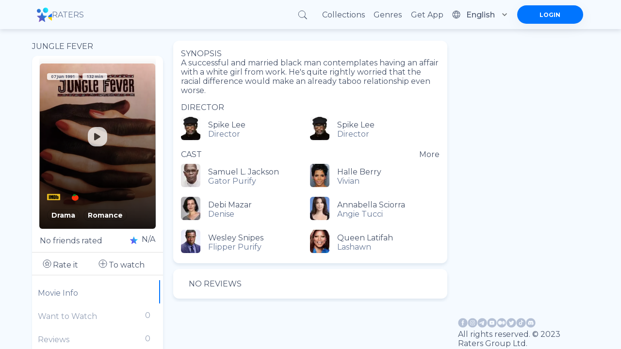

--- FILE ---
content_type: text/css; charset=UTF-8
request_url: https://ratersapp.com/_next/static/css/abf0f13b4b156993.css
body_size: 541
content:
.cryptoLike_popupWrapper__jXWjR{position:relative;background-color:#fff;padding:32px;border-radius:12px;margin:32px;flex:1 1;max-width:438px;width:100%;box-shadow:0 4px 8px rgba(0,0,0,.1)}@media(max-width:425px){.cryptoLike_popupWrapper__jXWjR{margin:unset;border-bottom-left-radius:0;border-bottom-right-radius:0;padding-bottom:100px}}.cryptoLike_title__ZCGC3{font-style:normal;font-weight:600;font-size:14px;text-transform:uppercase;color:#47536a;text-align:center;margin-top:0}.cryptoLike_label__jYfI6{font-style:normal;font-weight:700;font-size:12px;line-height:14px;color:#47536a;margin:12px 0 6px 12px}.cryptoLike_menuicon__S8GdK{margin:-2px 5px}.cryptoLike_close__EHamf{position:absolute;padding:0;top:0;right:0;margin:10px;cursor:pointer}.cryptoLike_buttons__Ug6NY{display:flex;flex-direction:row;margin-top:26px;gap:12px;justify-content:flex-end}.cryptoLike_button__0ywNn{display:block;margin-left:auto;margin-right:0;margin-top:24px;min-width:106px}.cryptoLike_calcelButton__0iXeJ{border:1px solid #0075ff;background-color:#fff}.cryptoLike_calcelButton__0iXeJ p{color:#0075ff!important}.cryptoLike_reset__IJvnL{display:flex;flex-direction:column;align-items:flex-end;justify-content:space-between;margin-top:4px}.cryptoLike_reset__IJvnL>div:not(:last-child){display:flex;flex-direction:column;width:100%}.cryptoLike_dropdown__eOl7T{font-size:13px;line-height:18px;color:#47536a!important}.cryptoLike_titleLeft__bJgl4{font-style:normal;font-weight:600;font-size:14px;text-transform:uppercase;color:#47536a;text-align:left;margin-top:0}.cryptoLike_popupTableWrapper__avAWs{position:relative;background-color:#fff;padding:32px;border-radius:12px;margin:32px;flex:1 1;max-width:1200px;width:calc(100% - 64px);box-shadow:0 4px 8px rgba(0,0,0,.1)}@media(max-width:425px){.cryptoLike_popupTableWrapper__avAWs{margin:unset;border-bottom-left-radius:0;border-bottom-right-radius:0;max-width:100%;padding:12px 12px 100px}}.cryptoLike_popupTableWrapper__avAWs .cryptoLike_TableWrapper__hpeBQ{max-width:100%;max-height:26vh;overflow:auto}.cryptoLike_popupTableWrapper__avAWs .cryptoLike_InfiniteScroll__RyPyS{max-width:100%;overflow:unset!important}.cryptoLike_table__kZazB{border-collapse:collapse;max-width:100%;font-size:12px;line-height:16px;font-weight:400;color:#47536a;width:100%}.cryptoLike_table__kZazB td,.cryptoLike_table__kZazB th{text-align:left;padding:8px;overflow:hidden;text-overflow:ellipsis;max-width:150px}.cryptoLike_table__kZazB td div{text-align:left;overflow:hidden;text-overflow:ellipsis}.cryptoLike_table__kZazB td div:before{content:"↗"}.cryptoLike_table__kZazB tr:nth-child(odd){background-color:#eaf1fc}.cryptoLike_table__kZazB tr:first-child{position:-webkit-sticky;position:sticky;top:0}.cryptoLike_table__kZazB .cryptoLike_shortCol__5khws{max-width:60px}.cryptoLike_table__kZazB .cryptoLike_supershortCol__RwmCW{width:10px}.cryptoLike_table__kZazB .cryptoLike_skeleton__but3e{display:table-row;background-color:unset!important;padding:0}.cryptoLike_table__kZazB .cryptoLike_skeleton__but3e td{padding:0}.cryptoLike_table__kZazB .cryptoLike_skeleton__but3e span{display:block;width:100%;max-width:1200px;height:32px;border-radius:4px;background-image:linear-gradient(135deg,#e1f4f9,#eaf1fc)}